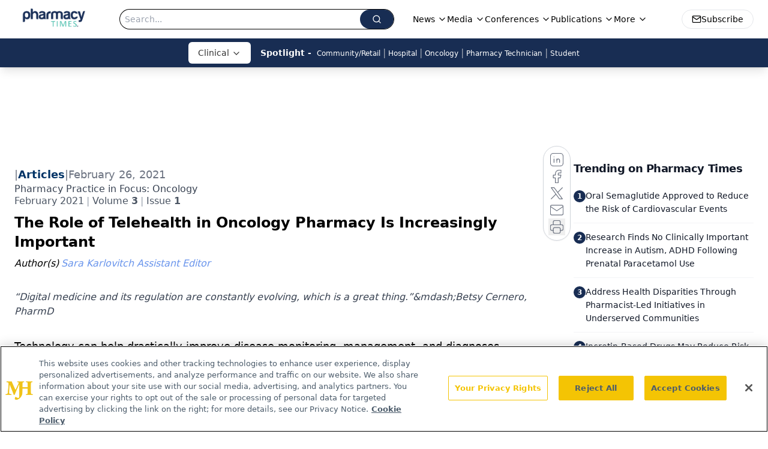

--- FILE ---
content_type: text/html; charset=utf-8
request_url: https://www.google.com/recaptcha/api2/aframe
body_size: 184
content:
<!DOCTYPE HTML><html><head><meta http-equiv="content-type" content="text/html; charset=UTF-8"></head><body><script nonce="Hl5fblQPmwL8u_zG7Vax3w">/** Anti-fraud and anti-abuse applications only. See google.com/recaptcha */ try{var clients={'sodar':'https://pagead2.googlesyndication.com/pagead/sodar?'};window.addEventListener("message",function(a){try{if(a.source===window.parent){var b=JSON.parse(a.data);var c=clients[b['id']];if(c){var d=document.createElement('img');d.src=c+b['params']+'&rc='+(localStorage.getItem("rc::a")?sessionStorage.getItem("rc::b"):"");window.document.body.appendChild(d);sessionStorage.setItem("rc::e",parseInt(sessionStorage.getItem("rc::e")||0)+1);localStorage.setItem("rc::h",'1768948173574');}}}catch(b){}});window.parent.postMessage("_grecaptcha_ready", "*");}catch(b){}</script></body></html>

--- FILE ---
content_type: application/javascript; charset=utf-8
request_url: https://www.pharmacytimes.com/_astro/index.DqMNQE9a.js
body_size: 403
content:
import{j as e}from"./jsx-runtime.BCUOLYe_.js";import{C as s,a as t,b as r}from"./card.7MCcHoYW.js";import{a as n}from"./index.DL47wpyA.js";const c=({data:l})=>e.jsxs(s,{className:"flex h-full w-full flex-col items-center justify-between gap-4 rounded-lg shadow-sm",children:[e.jsxs("a",{href:l.url,className:"flex h-full min-w-full flex-col gap-2",children:[e.jsxs("div",{className:"relative flex w-full",children:[e.jsx("div",{className:"h-40 w-full rounded-t-lg bg-primary pb-2 [clip-path:polygon(0_0,100%_0,100%_85%,50%_100%,50%_100%,0_85%)]",children:l.thumbnail&&e.jsx("img",{src:l.thumbnail.url,alt:l.title,className:"h-36 w-full overflow-hidden rounded-t-lg object-cover [clip-path:polygon(0_0,100%_0,100%_85%,50%_100%,50%_100%,0_85%)]",width:350,loading:"lazy"})}),l.contentTypeLabel&&e.jsx("div",{className:"absolute -bottom-1 left-1/2 w-fit -translate-x-1/2 rounded border border-secondary bg-primary px-2 py-1 text-center text-sm text-white shadow",children:l.contentTypeLabel})]}),e.jsx(t,{className:"px-4 py-4",children:e.jsxs("div",{className:"flex flex-col gap-4",children:[e.jsx("h2",{className:"line-clamp-3 text-pretty text-center text-sm font-bold text-typo-dark",children:l.title}),e.jsx("p",{className:"line-clamp-3 text-center text-xs font-semibold text-typo",children:l.summary})]})})]}),e.jsx(r,{className:"flex w-full p-0",children:e.jsx("a",{href:l.url,className:"min-w-full",children:e.jsxs("div",{className:"flex w-full items-center justify-between rounded-bl-lg rounded-br-xl bg-primary pl-4 shadow-md transition delay-150 duration-150 ease-in-out hover:bg-secondary",children:[e.jsx("div",{className:"w-10/12 py-2 text-white transition delay-150 duration-300 ease-in-out hover:text-primary",children:l.contentTypeLabel==="In-Person Event"?"Register now!":"View more"}),e.jsx("div",{className:"w-2/12 justify-center rounded-br-lg bg-secondary py-2 pl-3",children:e.jsx(n,{className:"h-6 w-6 text-primary"})})]})})})]});export{c as C};


--- FILE ---
content_type: application/javascript
request_url: https://api.lightboxcdn.com/z9gd/43406/www.pharmacytimes.com/jsonp/z?cb=1768948171439&dre=l&callback=jQuery1124008240209599076032_1768948171417&_=1768948171418
body_size: 1016
content:
jQuery1124008240209599076032_1768948171417({"success":true,"dre":"l","response":"N4Ig5gpg9iBcoFsIBcBOUD6BjKATCcArAMyEA0IqEYAllAHbZ4GwgDyAEiBQDYO3IArvjgBaABzEAdAAYZANgCMFHIPpoAnhnoBDJHBABVejWQRcAAgDKyHWYDO3EAC8aABxwjWAFmIAmRUInHHUaegh1bT0WEAA5KFRkAAsLAEEkVBosHSd3A0I.[base64].BDIxTERSyTkyLEAN0ZuEZADNGW5MggdKgNFYoILkKsJRAACoaNwQZEAJSgLSgyCx9kZqH5sIgjJa.[base64]"});